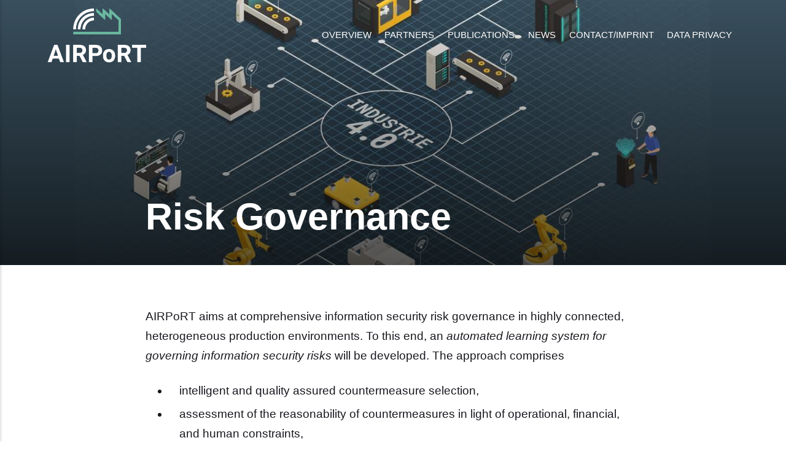

--- FILE ---
content_type: text/html
request_url: http://airport-project.de/risk-governance.html
body_size: 6709
content:
<!DOCTYPE html><html lang="en"><head><meta charset="utf-8"><meta http-equiv="X-UA-Compatible" content="IE=edge"><meta name="viewport" content="width=device-width,initial-scale=1"><title>Risk Governance - AIRPoRT</title><meta name="description" content="AIRPoRT aims at comprehensive information security risk governance in highly connected, heterogeneous production environments. To this end, an automated learning system for governing information security risks will be developed. The approach comprises intelligent and quality assured countermeasure selection, assessment of the reasonability of countermeasures in light&hellip;"><meta name="generator" content="Publii Open-Source CMS for Static Site"><link rel="canonical" href="./risk-governance.html"><style>h1,h2,h3,h4,h5,h6,.btn,[type=button],[type=submit],button,.navbar .navbar__menu li,.navbar_mobile_sidebar .navbar__menu li,.feed__author,.post__tag,.post__share>a span,.post__nav-link>span,.footer{font-family:-apple-system,BlinkMacSystemFont,"Segoe UI",Roboto,Oxygen,Ubuntu,Cantarell,"Fira Sans","Droid Sans","Helvetica Neue",Arial,sans-serif,"Apple Color Emoji","Segoe UI Emoji","Segoe UI Symbol"}body,h1,.h1,blockquote,.search__input,.author__name,.author__info>p,.feed__item h2,.post__nav-link{font-family:-apple-system,BlinkMacSystemFont,"Segoe UI",Roboto,Oxygen,Ubuntu,Cantarell,"Fira Sans","Droid Sans","Helvetica Neue",Arial,sans-serif,"Apple Color Emoji","Segoe UI Emoji","Segoe UI Symbol"}</style><link rel="stylesheet" href="./assets/css/style.css?v=e9339c02df7a135bf6a444b47ac4afd5"><script type="application/ld+json">{"@context":"http://schema.org","@type":"Article","mainEntityOfPage":{"@type":"WebPage","@id":"./risk-governance.html"},"headline":"Risk Governance","datePublished":"2020-02-13T17:40","dateModified":"2020-02-13T17:40","image":{"@type":"ImageObject","url":"./media/website/DFKI_Logo_AIRPoRT_NEG.png","height":664,"width":1200},"description":"AIRPoRT aims at comprehensive information security risk governance in highly connected, heterogeneous production environments. To this end, an automated learning system for governing information security risks will be developed. The approach comprises intelligent and quality assured countermeasure selection, assessment of the reasonability of countermeasures in light&hellip;","author":{"@type":"Person","name":"Ludger van Elst","url":"./authors/ludger-van-elst/"},"publisher":{"@type":"Organization","name":"Ludger van Elst","logo":{"@type":"ImageObject","url":"./media/website/DFKI_Logo_AIRPoRT_NEG.png","height":664,"width":1200}}}</script><script src="./assets/js/ls.parent-fit.min.js?v=f8467455ea5c88e3e51a4f212d2632bd"></script><script async src="./assets/js/lazysizes.min.js?v=6a69d476c93de2b78a72acb259abccea"></script></head><body><div class="site-container"><header class="top" id="js-header"><a class="logo" href="./"><img src="./media/website/DFKI_Logo_AIRPoRT_NEG.png" alt="AIRPoRT"></a><nav class="navbar js-navbar"><button class="navbar__toggle js-toggle" aria-label="Menu" aria-haspopup="true" aria-expanded="false"><span class="navbar__toggle-box"><span class="navbar__toggle-inner">Menu</span></span></button><ul class="navbar__menu"><li class="active-parent has-submenu"><a href="./project-overview.html" target="_self" aria-haspopup="true">Overview</a><ul class="navbar__submenu level-2" aria-hidden="true"><li><a href="./communication-platform.html" target="_self">Communication Platform</a></li><li><a href="./sensor-data-analysis.html" target="_self">Sensor Data Analysis</a></li><li><a href="./roboter-teams.html" target="_self">Roboter Teams</a></li><li class="active"><a href="./risk-governance.html" target="_self">Risk Governance</a></li></ul></li><li><a href="./project-partners.html" target="_self">Partners</a></li><li><a href="./publications.html" target="_self">Publications</a></li><li><a href="./news/" target="_self">News</a></li><li><a href="./contact-impressum.html" target="_self">Contact/Imprint</a></li><li><a href="./datenschutz.html" target="_self">Data Privacy</a></li></ul></nav></header><main><article class="post"><div class="hero"><div class="hero__image"><img class="hero__image-img lazyload" data-src="./media/website/DFKI_SDS_AIRPoRT_Teaser-Kopie.jpg" srcset="./media/website/responsive/DFKI_SDS_AIRPoRT_Teaser-Kopie-xs.jpg 300w, ./media/website/responsive/DFKI_SDS_AIRPoRT_Teaser-Kopie-sm.jpg 480w, ./media/website/responsive/DFKI_SDS_AIRPoRT_Teaser-Kopie-md.jpg 768w, ./media/website/responsive/DFKI_SDS_AIRPoRT_Teaser-Kopie-lg.jpg 1024w, ./media/website/responsive/DFKI_SDS_AIRPoRT_Teaser-Kopie-xl.jpg 1360w, ./media/website/responsive/DFKI_SDS_AIRPoRT_Teaser-Kopie-2xl.jpg 1600w" sizes="(max-width: 1600px) 100vw, 1600px" data-sizes="auto" alt="" height="" width=""></div><header class="hero__content"><div class="wrapper"><h1>Risk Governance</h1></div></header></div><div class="wrapper post__entry"><p>AIRPoRT aims at comprehensive information security risk governance in highly connected, heterogeneous production environments. To this end, an <i>automated learning system for governing information security risks </i>will be developed. The approach comprises</p><ul><li><p>intelligent and quality assured countermeasure selection,</p></li><li>assessment of the reasonability of countermeasures in light of operational, financial, and human constraints,</li><li>resource-efficient modelling of production environments, and</li><li>integration with existing threat intelligence solutions.</li></ul>This focus topic is co-ordinated by the <a href="https://www.iao.fraunhofer.de/lang-en/">Fraunhofer Institute for Industrial Engineering IAO</a>.</div></article></main><footer class="footer"><div class="footer__copyright"><p>(c) 2020-2022 <a href="http://www.dfki.de" target="_blank" rel="noopener noreferrer">DFKI GmbH</a></p></div><button class="footer__bttop js-footer__bttop" aria-label="Back to top"><svg><title>Back to top</title><use xlink:href="./assets/svg/svg-map.svg#toparrow"/></svg></button></footer></div><script>window.publiiThemeMenuConfig = {    
        mobileMenuMode: 'sidebar',
        animationSpeed: 300,
        submenuWidth: 'auto',
        doubleClickTime: 500,
        mobileMenuExpandableSubmenus: true, 
        relatedContainerForOverlayMenuSelector: '.top',
   };</script><script defer="defer" src="./assets/js/scripts.min.js?v=205f40927e4a45297a0b266e50ad78d5"></script><script>var lazyFeaturedImage=function lazyFeaturedImage(){var b=document.querySelectorAll(".hero__image-img");for(var a=0;a<b.length;a++){var c=b[a];c.addEventListener("lazyloaded",function(f){var d=f.target.parentNode;d.classList.add("hero__image--overlay")})}};lazyFeaturedImage();</script></body></html>

--- FILE ---
content_type: text/css
request_url: http://airport-project.de/assets/css/style.css?v=e9339c02df7a135bf6a444b47ac4afd5
body_size: 40072
content:
@charset "UTF-8";article,aside,footer,header,hgroup,main,nav,section{display:block}*,:after,:before{-webkit-box-sizing:border-box;box-sizing:border-box;margin:0;padding:0}li{list-style:none}img{height:auto;max-width:100%;vertical-align:top}button,input,select,textarea{font:inherit}.facebook{background:#3b5998}.twitter{background:#55acee}.mix{background:#fd8235}.instagram{background:#405de6}.vimeo{background:#1ab7ea}.pinterest{background:#bd081c}.youtube{background:#cd201f}.linkedin{background:#007bb6}.stumbleupon{background:#eb4823}.buffer{background:#333}.whatsapp{background:#25d366}::-moz-selection{background:#d73a42;color:#fff}::selection{background:#d73a42;color:#fff}html{font-smooth:always;-webkit-font-smoothing:antialiased;-moz-osx-font-smoothing:grayscale;scroll-behavior:smooth}html{font-size:1.1rem}@media screen and (min-width:20rem){html{font-size:calc(1.1rem + .1 * ((100vw - 20rem) / 50))}}@media screen and (min-width:70rem){html{font-size:1.2rem}}html.no-scroll{overflow:hidden;position:fixed}body{background:#fff;color:#17181e;font-weight:400;line-height:1.7;-ms-scroll-chaining:none;overscroll-behavior:none}a{color:#d73a42;text-decoration:none;-webkit-transition:all .24s ease-out;-o-transition:all .24s ease-out;transition:all .24s ease-out}a:hover{color:#17181e}a:active{color:#17181e}a:focus{outline:0}.invert{color:#17181e;text-decoration:none;-webkit-transition:all .24s ease-out;-o-transition:all .24s ease-out;transition:all .24s ease-out}.invert:hover{color:#d73a42}.invert:active{color:#d73a42}.invert:focus{outline:0}dl,ol,p,ul{margin-top:calc(1.13333rem + .25vw)}blockquote,figure,hr{margin-top:calc(1.7rem + 1vw);margin-bottom:calc(1.7rem + 1vw)}pre,table{margin-top:calc(1.7rem + .5vw);margin-bottom:calc(1.7rem + .5vw)}h1,h2,h3,h4,h5,h6{color:#17181e;font-weight:700;-webkit-hyphens:manual;-ms-hyphens:manual;hyphens:manual;line-height:1.2;margin-top:calc(2.55rem + 1vw);text-transform:none}.h1,h1{font-size:1.57109rem}@media screen and (min-width:20rem){.h1,h1{font-size:calc(1.57109rem + 1.62425 * ((100vw - 20rem) / 50))}}@media screen and (min-width:70rem){.h1,h1{font-size:3.19534rem}}.h2,h2{font-size:1.38084rem}@media screen and (min-width:20rem){.h2,h2{font-size:calc(1.38084rem + 1.08748 * ((100vw - 20rem) / 50))}}@media screen and (min-width:70rem){.h2,h2{font-size:2.46832rem}}.h3,h3{font-size:1.21363rem}@media screen and (min-width:20rem){.h3,h3{font-size:calc(1.21363rem + .4622 * ((100vw - 20rem) / 50))}}@media screen and (min-width:70rem){.h3,h3{font-size:1.67583rem}}.h4,h4{font-size:1.13778rem}@media screen and (min-width:20rem){.h4,h4{font-size:calc(1.13778rem + .15676 * ((100vw - 20rem) / 50))}}@media screen and (min-width:70rem){.h4,h4{font-size:1.29454rem}}.h5,h5{font-size:1.06667rem}@media screen and (min-width:20rem){.h5,h5{font-size:calc(1.06667rem + .07111 * ((100vw - 20rem) / 50))}}@media screen and (min-width:70rem){.h5,h5{font-size:1.13778rem}}.h6,h6{font-size:1rem}@media screen and (min-width:20rem){.h6,h6{font-size:calc(1rem + 0 * ((100vw - 20rem) / 50))}}@media screen and (min-width:70rem){.h6,h6{font-size:1rem}}h2+p,h3+p,h4+p,h5+p,h6+p{margin-top:calc(.85rem + .25vw)}b,strong{font-weight:700}blockquote{padding:3.68333rem 0 0;position:relative;text-align:center}blockquote{font-size:1.13778rem}@media screen and (min-width:20rem){blockquote{font-size:calc(1.13778rem + .24306 * ((100vw - 20rem) / 50))}}@media screen and (min-width:70rem){blockquote{font-size:1.38084rem}}blockquote::before{color:#17181e;content:"“";font:normal 320%/0.9 Georgia,Times,Times New Roman,serif;top:.56667rem;position:absolute;left:50%;-webkit-transform:translate(-50%,0);-ms-transform:translate(-50%,0);transform:translate(-50%,0)}blockquote>:nth-child(1){margin-top:0}ol,ul{margin-left:2rem}ol>li,ul>li{list-style:inherit;padding:0 0 .28333rem .85rem}dl dt{font-weight:700}pre{background-color:#f7f8fb;font-size:1rem;padding:1.7rem;white-space:pre-wrap;word-wrap:break-word}pre>code{color:#17181e;display:inline-block}code{background-color:#f7f8fb;color:#d73a42;font-size:.87891rem;font-family:Monaco,"Courier New",monospace}table{border:1px solid #d1d1d2;border-collapse:collapse;border-spacing:0;vertical-align:top;text-align:left;width:100%}table th{font-weight:700;padding:.70833rem 1.13333rem}table td{border-top:1px solid #d1d1d2;padding:.70833rem 1.13333rem}.table-striped tr:nth-child(2n){background:#f7f8fb}.table-bordered td,.table-bordered th{border:1px solid #d1d1d2}.table-title th{background:#f7f8fb}figcaption{clear:both;color:gray-2;font-style:italic;font-size:.7242rem;margin:.85rem 0 0;text-align:center}kbd{background:#17181e;border-radius:2px;color:#fff;font-size:.87891rem;padding:.14167rem .425rem}sub,sup{font-size:65%}small{font-size:.87891rem}hr{background:0 0;border:none;height:auto;line-height:1;max-width:none;text-align:center}hr::before{content:"\00b7 \00b7 \00b7";color:#17181e;font-size:1.21363rem;font-weight:700;letter-spacing:1.13778rem;padding-left:1.13778rem}.btn,[type=button],[type=submit],button{background:#17181e;border:1px solid #17181e;border-radius:2px;-webkit-box-shadow:0 4px 6px rgba(0,0,0,.1),0 1px 1px rgba(0,0,0,.08);box-shadow:0 4px 6px rgba(0,0,0,.1),0 1px 1px rgba(0,0,0,.08);color:#fff;cursor:pointer;display:inline-block;font-size:.67893rem;font-weight:700;overflow:hidden;padding:.56667rem 1.41667rem;text-align:center;-webkit-transition:all .24s ease-out;-o-transition:all .24s ease-out;transition:all .24s ease-out;text-transform:uppercase;vertical-align:middle;will-change:transform}@media all and (max-width:19.9375em){.btn,[type=button],[type=submit],button{width:100%}}@media all and (max-width:37.4375em){.btn,[type=button],[type=submit],button{margin-bottom:.56667rem}}.btn:active,.btn:focus,.btn:hover,:active[type=button],:active[type=submit],:focus[type=button],:focus[type=submit],:hover[type=button],:hover[type=submit],button:active,button:focus,button:hover{-webkit-box-shadow:0 7px 14px rgba(0,0,0,.1),0 3px 6px rgba(0,0,0,.08);box-shadow:0 7px 14px rgba(0,0,0,.1),0 3px 6px rgba(0,0,0,.08);color:#fff;-webkit-transform:translateY(-2px);-ms-transform:translateY(-2px);transform:translateY(-2px)}@media all and (min-width:20em){.btn+.btn,.btn+[type=button],.btn+[type=submit],.btn+button,[type=button]+.btn,[type=button]+[type=button],[type=button]+[type=submit],[type=button]+button,[type=submit]+.btn,[type=submit]+[type=button],[type=submit]+[type=submit],[type=submit]+button,button+.btn,button+[type=button],button+[type=submit],button+button{margin-left:.56667rem}}.btn:disabled,:disabled[type=button],:disabled[type=submit],button:disabled{background-color:#f3f3f4;border-color:#c5c5c7;color:#8b8c8f;cursor:not-allowed}[type=button],[type=submit],button{-webkit-appearance:none;-moz-appearance:none}::-webkit-search-cancel-button{-webkit-appearance:none}fieldset{border:1px solid #d1d1d2;margin:calc(1.7rem + 1vw) 0 0;padding:1.7rem}fieldset>legend{margin-left:-1rem;padding:0 1rem}legend{font-weight:500;padding:0}label{font-weight:500;margin:0 1.13333rem .85rem 0}[type=email],[type=number],[type=search],[type=tel],[type=text],[type=url],select,textarea{background-color:#fff;border:none;border:1px solid #d1d1d2;font-size:1rem;outline:0;padding:.34rem .85rem;vertical-align:middle;width:100%;-webkit-appearance:none;-moz-appearance:none}@media all and (min-width:37.5em){[type=email],[type=number],[type=search],[type=tel],[type=text],[type=url],select,textarea{width:auto}}[type=email]:focus,[type=number]:focus,[type=search]:focus,[type=tel]:focus,[type=text]:focus,[type=url]:focus,select:focus,textarea:focus{border-color:#d73a42}input[type=checkbox],input[type=radio]{opacity:0;position:absolute}input[type=checkbox]+label,input[type=radio]+label{position:relative;margin-left:-1px;cursor:pointer;padding:0}input[type=checkbox]+label:before,input[type=radio]+label:before{background-color:#fff;border:1px solid #d1d1d2;border-radius:2px;content:'';display:inline-block;height:1.41667rem;line-height:1.41667rem;margin-right:1.13333rem;vertical-align:middle;text-align:center;width:1.41667rem}input[type=checkbox]:checked+label:before,input[type=radio]:checked+label:before{content:"";background-image:url("data:image/svg+xml;charset=UTF-8,%3csvg xmlns='http://www.w3.org/2000/svg' viewBox='0 0 11 8'%3e%3cpolygon points='9.53 0 4.4 5.09 1.47 2.18 0 3.64 2.93 6.54 4.4 8 5.87 6.54 11 1.46 9.53 0' fill='%23d73a42'/%3e%3c/svg%3e");background-repeat:no-repeat;background-size:11px 8px;background-position:50% 50%}input[type=radio]+label:before{border-radius:50%}input[type=radio]:checked+label:before{background-image:url("data:image/svg+xml;charset=UTF-8,%3csvg xmlns='http://www.w3.org/2000/svg' viewBox='0 0 8 8'%3e%3ccircle cx='4' cy='4' r='4' fill='%23d73a42'/%3e%3c/svg%3e")}[type=file]{margin-bottom:1.7rem;width:100%}select{max-width:100%;width:auto;position:relative}select:not([multiple]){background:url('data:image/svg+xml;utf8,<svg xmlns="http://www.w3.org/2000/svg" viewBox="0 0 6 6"><polygon points="3 6 3 6 0 0 6 0 3 6" fill="%238a8b8c"/></svg>') no-repeat 90% 50%;background-size:8px;padding-right:3.4rem}select[multiple]{border:1px solid #d1d1d2;padding:1.7rem;width:100%}select[multiple]:hover{border-color:#d1d1d2}select[multiple]:focus{border-color:#d73a42}select[multiple]:disabled{background-color:#f3f3f4;cursor:not-allowed}select[multiple]:disabled:hover{border-color:#d1d1d2}textarea{display:block;overflow:auto;resize:vertical;max-width:100%}.top{-webkit-box-align:center;-ms-flex-align:center;align-items:center;display:-webkit-box;display:-ms-flexbox;display:flex;height:4.4rem;position:absolute;padding:0 6vw;-webkit-transition:background .5s ease;-o-transition:background .5s ease;transition:background .5s ease;width:100%;z-index:2}@media all and (min-width:56.25em){.top{-webkit-box-pack:justify;-ms-flex-pack:justify;justify-content:space-between;height:6rem}}.top.is-visible{background:#17181e;-webkit-box-shadow:0 3px 10px 0 rgba(0,0,0,.06);box-shadow:0 3px 10px 0 rgba(0,0,0,.06);opacity:1;position:fixed;-webkit-transform:translate(0,0);-ms-transform:translate(0,0);transform:translate(0,0);-webkit-transition:height .3s,background .3s,opacity .24s,-webkit-transform .24s;transition:height .3s,background .3s,opacity .24s,-webkit-transform .24s;-o-transition:transform .24s,height .3s,background .3s,opacity .24s;transition:transform .24s,height .3s,background .3s,opacity .24s;transition:transform .24s,height .3s,background .3s,opacity .24s,-webkit-transform .24s;width:100%}@media all and (min-width:56.25em){.top.is-hidden{opacity:0;-webkit-transform:translate(0,-86px);-ms-transform:translate(0,-86px);transform:translate(0,-86px);-webkit-transition:background .3s,color .3s,opacity .24s,-webkit-transform .24s;transition:background .3s,color .3s,opacity .24s,-webkit-transform .24s;-o-transition:transform .24s,background .3s,color .3s,opacity .24s;transition:transform .24s,background .3s,color .3s,opacity .24s;transition:transform .24s,background .3s,color .3s,opacity .24s,-webkit-transform .24s}}.logo{color:#fff!important;font-size:1.21363rem;font-weight:400;margin-right:auto}.logo>img{max-height:calc(3.96667rem + 1vw)}.search{-webkit-box-ordinal-group:3;-ms-flex-order:2;order:2}@media all and (min-width:56.25em){.search{-webkit-box-ordinal-group:4;-ms-flex-order:3;order:3}}.search__btn{border:none!important;background:0 0!important;-webkit-box-shadow:none!important;box-shadow:none!important;margin:0;padding:.56667rem;width:auto}@media all and (min-width:56.25em){.search__btn{margin-left:1rem;padding-right:0}}.search__btn:focus,.search__btn:hover{-webkit-transform:translateY(0);-ms-transform:translateY(0);transform:translateY(0)}.search__btn:focus>svg,.search__btn:hover>svg{fill:rgba(255,255,255,0.7)}.search__btn>svg{display:block;fill:#FFFFFF;height:15px;-webkit-transition:all .24s ease;-o-transition:all .24s ease;transition:all .24s ease;width:15px}.search__form{-ms-flex-preferred-size:90%;flex-basis:90%}.search__input{background:0 0;border:none!important;color:#fff;display:none;margin:0!important;opacity:0;padding:0;width:100%}.search__input{font-size:1.21363rem}@media screen and (min-width:20rem){.search__input{font-size:calc(1.21363rem + .35746 * ((100vw - 20rem) / 50))}}@media screen and (min-width:70rem){.search__input{font-size:1.57109rem}}.search__close{background:0 0!important;-webkit-box-shadow:none!important;box-shadow:none!important;border:none;color:transparent;cursor:pointer;margin:0!important;opacity:0;padding:0;height:1.6rem;width:1.6rem;position:relative;text-indent:-999rem}.search__close:after,.search__close:before{background-color:#fff;content:'';left:1rem;height:1.6rem;opacity:1;position:absolute;width:1px;top:0;-webkit-transform:rotate(45deg);-ms-transform:rotate(45deg);transform:rotate(45deg);-webkit-transition:all .14s ease-out;-o-transition:all .14s ease-out;transition:all .14s ease-out}.search__close:after{-webkit-transform:rotate(-45deg);-ms-transform:rotate(-45deg);transform:rotate(-45deg)}.search__close:hover{-webkit-transform:translateY(0);-ms-transform:translateY(0);transform:translateY(0)}.search__close:hover:after,.search__close:hover:before{background-color:rgba(255,255,255,.7)}.search__overlay{background-color:#17181e;-webkit-box-shadow:0 3px 3px rgba(0,0,0,.05);box-shadow:0 3px 3px rgba(0,0,0,.05);left:0;opacity:0;position:fixed;-webkit-transition:all .24s ease-out;-o-transition:all .24s ease-out;transition:all .24s ease-out;top:0;visibility:hidden;width:100%;z-index:2005}.search__overlay-inner{-webkit-box-align:center;-ms-flex-align:center;align-items:center;display:-webkit-box;display:-ms-flexbox;display:flex;height:4.4rem;-webkit-box-pack:justify;-ms-flex-pack:justify;justify-content:space-between;padding:0 6vw}@media all and (min-width:56.25em){.search__overlay-inner{height:6rem}}.search__overlay.expanded{-webkit-transform:translate(0,0);-ms-transform:translate(0,0);transform:translate(0,0);opacity:1;display:block;visibility:visible}.search__overlay.expanded .search__input{-webkit-animation:slideininput .24s .12s forwards;animation:slideininput .24s .12s forwards;display:block}@-webkit-keyframes slideininput{60%{opacity:0}100%{opacity:1}}@keyframes slideininput{60%{opacity:0}100%{opacity:1}}.search__overlay.expanded .search__close{-webkit-animation:slideinclose .24s .12s forwards;animation:slideinclose .24s .12s forwards}@-webkit-keyframes slideinclose{60%{opacity:0}100%{opacity:1}}@keyframes slideinclose{60%{opacity:0}100%{opacity:1}}.navbar{-webkit-box-ordinal-group:4;-ms-flex-order:3;order:3}.navbar .navbar__menu{display:-webkit-box;display:-ms-flexbox;display:flex;-ms-flex-wrap:wrap;flex-wrap:wrap;list-style:none;margin:0;padding:0}@media all and (max-width:56.1875em){.navbar .navbar__menu{display:none}}.navbar .navbar__menu li{display:block;font-size:.77248rem;line-height:1.7;font-weight:500;padding:0;position:relative;text-transform:uppercase;width:auto}.navbar .navbar__menu li a,.navbar .navbar__menu li span[aria-haspopup=true]{color:#fff;display:block;padding:0 .56667rem;-webkit-transition:all .24s ease-out;-o-transition:all .24s ease-out;transition:all .24s ease-out}.navbar .navbar__menu li a:active,.navbar .navbar__menu li a:focus,.navbar .navbar__menu li a:hover,.navbar .navbar__menu li span[aria-haspopup=true]:active,.navbar .navbar__menu li span[aria-haspopup=true]:focus,.navbar .navbar__menu li span[aria-haspopup=true]:hover{color:rgba(255,255,255,.7)}.navbar .navbar__menu li span{color:#fff;cursor:default;display:block;padding:0 .56667rem}.navbar .navbar__menu>li:hover>a,.navbar .navbar__menu>li:hover>span[aria-haspopup=true]{color:rgba(255,255,255,.7)}.navbar .has-submenu:active>.navbar__submenu,.navbar .has-submenu:focus>.navbar__submenu,.navbar .has-submenu:hover>.navbar__submenu{left:0;opacity:1;-webkit-transform:scale(1);-ms-transform:scale(1);transform:scale(1);visibility:visible;margin-top:.85rem}.navbar .has-submenu:active>.navbar__submenu:before,.navbar .has-submenu:focus>.navbar__submenu:before,.navbar .has-submenu:hover>.navbar__submenu:before{content:"";height:.85rem;position:absolute;width:100%;top:-.85rem}.navbar .has-submenu:active>.navbar__submenu.is-right-submenu,.navbar .has-submenu:focus>.navbar__submenu.is-right-submenu,.navbar .has-submenu:hover>.navbar__submenu.is-right-submenu{left:auto;right:0;-webkit-transform-origin:right top;-ms-transform-origin:right top;transform-origin:right top}.navbar .has-submenu .has-submenu:active>.navbar__submenu,.navbar .has-submenu .has-submenu:focus>.navbar__submenu,.navbar .has-submenu .has-submenu:hover>.navbar__submenu{top:0;margin-top:0}.navbar .has-submenu .has-submenu:active>.navbar__submenu.is-right-submenu,.navbar .has-submenu .has-submenu:focus>.navbar__submenu.is-right-submenu,.navbar .has-submenu .has-submenu:hover>.navbar__submenu.is-right-submenu{top:0;margin-top:0}.navbar .navbar__submenu{background:#17181e;-webkit-box-shadow:0 5px 5px rgba(0,0,0,.25);box-shadow:0 5px 5px rgba(0,0,0,.25);left:-9999px;list-style-type:none;margin:0;padding:10px 0;position:absolute;white-space:nowrap;z-index:1;opacity:0;-webkit-transform:scale(.8);-ms-transform:scale(.8);transform:scale(.8);-webkit-transform-origin:0 top;-ms-transform-origin:0 top;transform-origin:0 top;-webkit-transition:opacity .15s,-webkit-transform .3s cubic-bezier(.275, 1.375, .8, 1);transition:opacity .15s,-webkit-transform .3s cubic-bezier(.275, 1.375, .8, 1);-o-transition:opacity .15s,transform .3s cubic-bezier(.275, 1.375, .8, 1);transition:opacity .15s,transform .3s cubic-bezier(.275, 1.375, .8, 1);transition:opacity .15s,transform .3s cubic-bezier(.275, 1.375, .8, 1),-webkit-transform .3s cubic-bezier(.275, 1.375, .8, 1)}.navbar .navbar__submenu__submenu{z-index:2}.navbar .navbar__submenu li{line-height:1.5;font-size:.7242rem}.navbar .navbar__submenu li a,.navbar .navbar__submenu li span[aria-haspopup=true]{color:rgba(255,255,255,.7)!important;padding:.56667rem 1.41667rem;-webkit-transition:all .24s ease;-o-transition:all .24s ease;transition:all .24s ease}.navbar .navbar__submenu li a:active,.navbar .navbar__submenu li a:focus,.navbar .navbar__submenu li a:hover,.navbar .navbar__submenu li span[aria-haspopup=true]:active,.navbar .navbar__submenu li span[aria-haspopup=true]:focus,.navbar .navbar__submenu li span[aria-haspopup=true]:hover{background:rgba(255,255,255,.05);color:#fff!important}.navbar .navbar__submenu li span{color:rgba(255,255,255,.7)!important;padding:.56667rem 1.41667rem}.navbar .navbar__submenu li:hover>a,.navbar .navbar__submenu li:hover>span[aria-haspopup=true]{color:#fff!important}.navbar .navbar__toggle{background:#17181e;-webkit-box-shadow:none;box-shadow:none;border:none;border-radius:3px;cursor:pointer;display:block;line-height:1;margin:0;overflow:visible;padding:1rem;position:relative;right:-1rem;text-transform:none;z-index:2004}@media all and (min-width:56.25em){.navbar .navbar__toggle{display:none}}.navbar .navbar__toggle:focus,.navbar .navbar__toggle:hover{-webkit-box-shadow:none;box-shadow:none;outline:0;-webkit-transform:none;-ms-transform:none;transform:none}.navbar .navbar__toggle-box{width:24px;height:14px;display:inline-block;position:relative}.navbar .navbar__toggle-inner{display:block;top:50%;text-indent:-9999999em}.navbar .navbar__toggle-inner::before{content:"";display:block;top:-6px}.navbar .navbar__toggle-inner::after{content:"";display:block;bottom:-6px}.navbar .navbar__toggle-inner,.navbar .navbar__toggle-inner::after,.navbar .navbar__toggle-inner::before{width:22px;height:2px;background-color:#fff;position:absolute;-webkit-transition:opacity .14s ease-out,-webkit-transform;transition:opacity .14s ease-out,-webkit-transform;-o-transition:transform,opacity .14s ease-out;transition:transform,opacity .14s ease-out;transition:transform,opacity .14s ease-out,-webkit-transform}.navbar .navbar__toggle-inner{-webkit-transition-duration:75ms;-o-transition-duration:75ms;transition-duration:75ms;-webkit-transition-timing-function:cubic-bezier(0.55,0.055,0.675,0.19);-o-transition-timing-function:cubic-bezier(0.55,0.055,0.675,0.19);transition-timing-function:cubic-bezier(0.55,0.055,0.675,0.19)}.navbar .navbar__toggle-inner::before{-webkit-transition:top 75ms ease .12s,opacity 75ms ease;-o-transition:top 75ms ease .12s,opacity 75ms ease;transition:top 75ms ease .12s,opacity 75ms ease}.navbar .navbar__toggle-inner::after{-webkit-transition:bottom 75ms ease .12s,-webkit-transform 75ms cubic-bezier(.55, .055, .675, .19);transition:bottom 75ms ease .12s,-webkit-transform 75ms cubic-bezier(.55, .055, .675, .19);-o-transition:bottom 75ms ease .12s,transform 75ms cubic-bezier(.55, .055, .675, .19);transition:bottom 75ms ease .12s,transform 75ms cubic-bezier(.55, .055, .675, .19);transition:bottom 75ms ease .12s,transform 75ms cubic-bezier(.55, .055, .675, .19),-webkit-transform 75ms cubic-bezier(.55, .055, .675, .19)}.navbar .navbar__toggle.is-active .navbar__toggle-inner{-webkit-transform:rotate(45deg);-ms-transform:rotate(45deg);transform:rotate(45deg);-webkit-transition-delay:.12s;-o-transition-delay:.12s;transition-delay:.12s;-webkit-transition-timing-function:cubic-bezier(0.215,0.61,0.355,1);-o-transition-timing-function:cubic-bezier(0.215,0.61,0.355,1);transition-timing-function:cubic-bezier(0.215,0.61,0.355,1)}.navbar .navbar__toggle.is-active .navbar__toggle-inner::before{top:0;opacity:0;-webkit-transition:top 75ms ease,opacity 75ms ease .12s;-o-transition:top 75ms ease,opacity 75ms ease .12s;transition:top 75ms ease,opacity 75ms ease .12s}.navbar .navbar__toggle.is-active .navbar__toggle-inner::after{bottom:0;-webkit-transform:rotate(-90deg);-ms-transform:rotate(-90deg);transform:rotate(-90deg);-webkit-transition:bottom 75ms ease,-webkit-transform 75ms cubic-bezier(.215, .61, .355, 1) .12s;transition:bottom 75ms ease,-webkit-transform 75ms cubic-bezier(.215, .61, .355, 1) .12s;-o-transition:bottom 75ms ease,transform 75ms cubic-bezier(.215, .61, .355, 1) .12s;transition:bottom 75ms ease,transform 75ms cubic-bezier(.215, .61, .355, 1) .12s;transition:bottom 75ms ease,transform 75ms cubic-bezier(.215, .61, .355, 1) .12s,-webkit-transform 75ms cubic-bezier(.215, .61, .355, 1) .12s}.navbar_mobile_overlay{background:#fff;height:calc(100vh - 4.4rem);left:0;opacity:1;overflow:auto;pointer-events:auto;position:fixed;top:4.4rem;-webkit-transition:all .3s cubic-bezier(0, 0, .3, 1);-o-transition:all .3s cubic-bezier(0, 0, .3, 1);transition:all .3s cubic-bezier(0, 0, .3, 1);width:100%;z-index:1001}.navbar_mobile_overlay.is-hidden{opacity:0;pointer-events:none}.navbar_mobile_overlay .navbar__menu{margin:24px}.navbar_mobile_overlay .navbar__menu li{list-style:none;margin:0;padding:0;text-align:center}.navbar_mobile_overlay .navbar__menu li a,.navbar_mobile_overlay .navbar__menu li span{color:#17181e;display:block;padding:.56667rem;position:relative}.navbar_mobile_overlay .navbar__menu li a:active,.navbar_mobile_overlay .navbar__menu li a:focus,.navbar_mobile_overlay .navbar__menu li a:hover,.navbar_mobile_overlay .navbar__menu li span:active,.navbar_mobile_overlay .navbar__menu li span:focus,.navbar_mobile_overlay .navbar__menu li span:hover{color:#17181e}.navbar_mobile_overlay .navbar__menu li a[aria-haspopup=true]::after,.navbar_mobile_overlay .navbar__menu li span[aria-haspopup=true]::after{content:"";width:0;height:0;border-style:solid;border-width:5px 5px 0 5px;border-color:#61666c transparent transparent transparent;left:.56667rem;top:15px;position:relative}.navbar_mobile_overlay .navbar__submenu{margin:0;padding:0}.navbar_mobile_overlay .navbar__submenu_wrapper{height:0;opacity:0;overflow:hidden;-webkit-transition:all .3s cubic-bezier(.275, 1.375, .8, 1);-o-transition:all .3s cubic-bezier(.275, 1.375, .8, 1);transition:all .3s cubic-bezier(.275, 1.375, .8, 1)}.navbar_mobile_overlay .navbar__submenu_wrapper.is-active{height:auto;opacity:1}.navbar_mobile_sidebar{background:#fff;-webkit-box-shadow:0 0 5px rgba(0,0,0,.25);box-shadow:0 0 5px rgba(0,0,0,.25);height:100vh;left:0;max-width:400px;overflow:auto;position:fixed;top:0;-webkit-transition:all .3s cubic-bezier(0, 0, .3, 1);-o-transition:all .3s cubic-bezier(0, 0, .3, 1);transition:all .3s cubic-bezier(0, 0, .3, 1);width:80%;z-index:1001}.navbar_mobile_sidebar.is-hidden{left:-400px}.navbar_mobile_sidebar .navbar__menu{margin:24px}.navbar_mobile_sidebar .navbar__menu li{font-size:16px;list-style:none;line-height:1.3;margin:0;padding:0}.navbar_mobile_sidebar .navbar__menu li .is-separator,.navbar_mobile_sidebar .navbar__menu li a{color:#17181e;display:block;padding:10px 20px 10px 0;position:relative}.navbar_mobile_sidebar .navbar__menu li .is-separator:active,.navbar_mobile_sidebar .navbar__menu li .is-separator:focus,.navbar_mobile_sidebar .navbar__menu li .is-separator:hover,.navbar_mobile_sidebar .navbar__menu li a:active,.navbar_mobile_sidebar .navbar__menu li a:focus,.navbar_mobile_sidebar .navbar__menu li a:hover{color:#17181e}.navbar_mobile_sidebar .navbar__menu li .is-separator[aria-haspopup=true]::after,.navbar_mobile_sidebar .navbar__menu li a[aria-haspopup=true]::after{content:"";width:0;height:0;border-style:solid;border-width:5px 5px 0 5px;border-color:#61666c transparent transparent transparent;right:0;top:18px;position:absolute}.navbar_mobile_sidebar .navbar__submenu{margin:0 0 0 24px;padding:0}.navbar_mobile_sidebar .navbar__submenu_wrapper{height:0;opacity:0;overflow:hidden;-webkit-transition:all .3s cubic-bezier(.275, 1.375, .8, 1);-o-transition:all .3s cubic-bezier(.275, 1.375, .8, 1);transition:all .3s cubic-bezier(.275, 1.375, .8, 1)}.navbar_mobile_sidebar .navbar__submenu_wrapper.is-active{height:auto;opacity:1}.navbar_mobile_sidebar__overlay{background:rgba(0,0,0,.5);height:100%;opacity:1;pointer-events:auto;position:fixed;top:0;-webkit-transition:all .3s cubic-bezier(0, 0, .3, 1);-o-transition:all .3s cubic-bezier(0, 0, .3, 1);transition:all .3s cubic-bezier(0, 0, .3, 1);width:100%;z-index:10}.navbar_mobile_sidebar__overlay.is-hidden{opacity:0;pointer-events:none}.site-container{background:#fff;max-width:100%;overflow:hidden}.wrapper{-webkit-box-sizing:content-box;box-sizing:content-box;max-width:42rem;margin:0 auto;padding:0 6vw}.readmore{display:inline-block;color:#747577;font-size:.82397rem;font-style:italic;text-decoration:underline;text-decoration-skip-ink:auto}.hero{background:#17181e;height:80vh;position:relative;top:0;z-index:1}.hero__content{bottom:10%;color:rgba(255,255,255,.75);left:50%;position:absolute;-webkit-transform:translate(-50%,0);-ms-transform:translate(-50%,0);transform:translate(-50%,0);width:100%;z-index:2}.hero__content h1{color:#fff}.hero__content h1>sup{font-size:1.06667rem;vertical-align:top}.hero__content h1+p{margin-top:calc(.28333rem + .25vw)}.hero__content a{font-weight:700}.hero__content a{color:#fff;text-decoration:none;-webkit-transition:all .24s ease-out;-o-transition:all .24s ease-out;transition:all .24s ease-out}.hero__content a:hover{color:rgba(255,255,255,.75)}.hero__content a:active{color:#fff}.hero__content a:focus{outline:0}.hero__image{height:100%;margin:0;position:absolute;width:100%}.hero__image--overlay::after{content:'';display:block;height:100%;left:0;position:absolute;top:0;width:100%}.hero__image>img{display:block;height:inherit;-o-object-fit:cover;object-fit:cover;width:inherit}.hero__image>figcaption{background:#17181e;border-radius:2px;bottom:1rem;color:#e6e7eb;display:block;padding:0 .34rem;position:absolute;text-align:right;right:6vw;z-index:3}.feed__item{margin-top:calc(2.55rem + 1.5vw);padding-bottom:calc(.56667rem + 1vw)}.feed__image{-webkit-box-sizing:content-box;box-sizing:content-box;margin:calc(1.7rem + 1vw) auto;max-width:calc(42rem + 20%);padding:0 6vw}.feed__image>img{display:inline-block;height:auto;width:100%}.feed__meta{-webkit-box-align:center;-ms-flex-align:center;align-items:center;color:gray-2;display:-webkit-box;display:-ms-flexbox;display:flex;font-size:.82397rem;margin-bottom:calc(-1.41667rem - 1vw)}.feed__author{font-weight:700}.feed__date{color:#747577;font-style:italic}.feed__author+.feed__date{margin-left:.85rem}.feed__author+.feed__date::before{content:"";background:#d1d1d2;display:inline-block;height:1px;margin-right:4px;width:1rem;vertical-align:middle}.feed__readmore{margin-top:calc(1.13333rem + .25vw)}.post__image{display:inline-block}.post__image>img{display:inline-block}.post__image--left{float:left;margin-bottom:1.7rem;margin-right:1.7rem;max-width:50%}.post__image--right{float:right;margin-bottom:1.7rem;margin-left:1.7rem;max-width:50%}.post__image--center{display:block;margin-left:auto;margin-right:auto;text-align:center}.post__image--wide{display:block}@media all and (min-width:56.25em){.post__image--wide{margin-left:calc(-50vw + 50%);margin-right:calc(-50vw + 50%);padding:0 6vw;text-align:center}.post__image--wide>img{height:auto;width:calc(42rem + 20%)}}.post__image--full{display:block;margin-left:calc(-50vw + 50%);margin-right:calc(-50vw + 50%);text-align:center}.post__image--full>img{display:block;height:auto;width:100%}.post__meta{color:gray-2;font-size:.82397rem;font-style:italic;margin-bottom:calc(-1.41667rem - 1vw)}.post__meta--author{border-top:1px solid rgba(255,255,255,.3);font-style:normal;display:inline-block;margin-top:1.7rem;padding-top:1.41667rem}@media all and (min-width:37.5em){.post__meta--author{margin-top:2.83333rem;padding-top:1.7rem}}.post__author-thumb{border-radius:50%;height:1.7rem;margin-right:.56667rem;width:1.7rem}.post__entry{margin-top:calc(2.55rem + 1.5vw)}.post__entry>:nth-child(1){margin-top:0}.post__avatar-thumbs{border-radius:50%;height:4.53333rem;width:4.53333rem}.post__last-updated{color:#747577;font-size:.77248rem;font-style:italic;margin-top:2.26667rem}.post__last-updated+.post__tag{margin:1.13333rem 0 0}.post__tag{margin:2.26667rem 0 0;font-size:.82397rem}.post__tag>li{display:inline-block;margin-right:.28333rem;padding:0}.post__tag>li>a{background:#f7f8fb;border-radius:1px;color:#17181e;font-size:.7242rem;padding:.28333rem .85rem}.post__tag>li>a:hover{background:#e6e7eb}.post__share{display:-webkit-box;display:-ms-flexbox;display:flex;-ms-flex-wrap:wrap;flex-wrap:wrap;margin:calc(2.83333rem + 1vw) -.28333rem 0}.post__share>a{border-radius:2px;-webkit-box-flex:1;-ms-flex:1 1 auto;flex:1 1 auto;margin:.28333rem;line-height:1;padding:.70833rem 1.13333rem;-webkit-transition:all .24s ease-out;-o-transition:all .24s ease-out;transition:all .24s ease-out;text-align:center}.post__share>a:hover{-webkit-transform:translateY(-2px);-ms-transform:translateY(-2px);transform:translateY(-2px)}.post__share>a span{color:#fff;font-size:.59672rem;font-weight:700;margin-left:.28333rem;text-transform:uppercase}.post__share>a svg{fill:#FFFFFF;height:18px;pointer-events:none;width:18px;vertical-align:middle}.post__bio{-webkit-box-align:center;-ms-flex-align:center;align-items:center;display:-webkit-box;display:-ms-flexbox;display:flex;margin:calc(3.4rem + 1vw) 0 calc(3.4rem + 2vw)}@media all and (min-width:37.5em){.post__bio::before{content:"";border-top:1px solid #d1d1d2;height:1px;margin-right:2rem;width:20%}}.bio__avatar{border-radius:50%;-ms-flex-negative:0;flex-shrink:0;height:3rem;margin-right:1.2rem;width:3rem}@media all and (min-width:37.5em){.bio__avatar{height:4rem;margin-right:2rem;width:4rem}}.bio__name{font-size:1rem;font-weight:700;margin:0}.bio__info>p{font-size:.82397rem;line-height:1.5;margin:.56667rem 0 0}@media all and (min-width:37.5em){.bio__info>p{width:80%}}.post__nav{border-top:1px solid #e6e7eb;margin-top:calc(2.55rem + 1vw);padding:2.55rem 6vw 2.83333rem;position:relative}@media all and (min-width:37.5em){.post__nav-inner{display:-webkit-box;display:-ms-flexbox;display:flex;-webkit-box-pack:justify;-ms-flex-pack:justify;justify-content:space-between}}@media all and (min-width:37.5em){.post__nav-next,.post__nav-prev{-webkit-box-align:center;-ms-flex-align:center;align-items:center;display:-webkit-box;display:-ms-flexbox;display:flex}}.post__nav-next svg,.post__nav-prev svg{fill:#747577}@media all and (max-width:37.4375em){.post__nav-next svg,.post__nav-prev svg{display:none}}@media all and (min-width:37.5em){.post__nav-next{margin-left:auto;text-align:right}}@media all and (max-width:37.4375em){.post__nav-prev+.post__nav-next{margin-top:1.13333rem}}@media all and (min-width:37.5em){.post__nav-prev+.post__nav-next{margin-left:1.7rem}}.post__nav-link{font-size:.82397rem;font-style:italic;line-height:1.5}@media all and (min-width:37.5em){.post__nav-link[rel=prev]{padding-left:.85rem}}@media all and (min-width:37.5em){.post__nav-link[rel=next]{padding-right:.85rem}}.post__nav-link>span{color:#747577;display:block;font-size:.77248rem;font-style:normal}.post__nav+.post__related{margin-top:0}.post__nav+.post__comments{border-top:1px solid #e6e7eb;margin-top:0}.post__related{background:#f7f8fb;margin-top:calc(2.55rem + 1vw);margin-bottom:calc(-2.55rem - 1vw);padding:calc(.85rem + 1vw) 0 calc(3.4rem + 3vw)}.related__item{margin-top:calc(3.4rem + 1vw)}.related__item::before{content:"";border-top:1px solid #d1d1d2;display:block;height:1px;margin-bottom:2rem;width:20%}.post__related+.post__comments{border-top:none}.post+.post__comments{margin-top:0}.post+.post__comments .h5{margin-top:0}.post__comments{margin-top:calc(2.55rem + 1vw);overflow:hidden}.post__iframe,.post__video{position:relative;display:block;margin-top:calc(1.7rem + .5vw);margin-bottom:calc(1.7rem + .5vw);overflow:hidden;padding:0;width:100%}.post__iframe::before,.post__video::before{display:block;content:"";padding-top:56.25%}.post__iframe--21by9::before,.post__video--21by9::before{padding-top:42.857143%}.post__iframe--4by3::before,.post__video--4by3::before{padding-top:75%}.post__iframe--1by1::before,.post__video--1by1::before{padding-top:100%}.post__iframe>iframe,.post__video>iframe{border:none;height:100%;left:0;position:absolute;top:0;bottom:0;width:100%}.post__toc h3{font-size:1rem;margin:0}.post__toc ul{counter-reset:item;list-style:decimal;margin:calc(.56667rem + .25vw) 0 0 1rem}.post__toc ul li{counter-increment:item;padding:0}.post__toc ul ul{margin-top:0}.post__toc ul ul li{display:block}.post__toc ul ul li:before{content:counters(item, ".") ". ";margin-left:-20px}.banner{text-align:center}.banner--after-post{margin-top:calc(2.55rem + 1vw)}.author__avatar{border-radius:50%;height:3rem;margin-bottom:calc(-1.41667rem - 1vw);width:3rem}@media all and (min-width:37.5em){.author__avatar{height:4rem;width:4rem}}.search-page__form{-webkit-box-align:start;-ms-flex-align:start;align-items:flex-start;display:-webkit-box;display:-ms-flexbox;display:flex;-ms-flex-wrap:wrap;flex-wrap:wrap;margin-bottom:calc(1.7rem + .5vw)}@media all and (max-width:37.4375em){.search-page__input{margin-bottom:.56667rem}}@media all and (min-width:20em){.search-page__input{-webkit-box-flex:1;-ms-flex:1 0 auto;flex:1 0 auto;margin-right:.56667rem}}#disqus_thread{margin-top:1.7rem}.align-left{text-align:left}.align-right{text-align:right}.align-center{text-align:center}.align-justify{text-align:justify}.msg{padding:1.13333rem 2.26667rem}.msg--highlight{background-color:#fffcf1}.msg--info{background:#f2f9ff}.msg--success{background:#f7fbf6}.msg--warning{background:#fff3f3;color:#a94442}.ordered-list{counter-reset:listCounter}.ordered-list li{counter-increment:listCounter;list-style:none;padding-left:.28333rem;position:relative}.ordered-list li::before{color:#d73a42;content:counter(listCounter,decimal-leading-zero) ".";font-weight:700;left:-2rem;position:absolute}.dropcap:first-letter{color:#17181e;float:left;font-size:3.63559rem;line-height:.7;margin-right:.56667rem;padding:.56667rem .56667rem .56667rem 0}.pagination{display:-webkit-box;display:-ms-flexbox;display:flex;margin-top:calc(3.4rem + 1vw)}@media all and (min-width:56.25em){.pagination{margin-top:calc(5.1rem + 1vw)}}.pagination__item+.pagination__item{margin-left:1.13333rem}.pagination svg{fill:#747577}.footer{background:#17181e;overflow:hidden;padding:calc(3.4rem + 1vw) 6vw;margin:calc(2.55rem + 1vw) 0 0;text-align:center}.footer__social svg{fill:#FFFFFF;height:.9375rem;margin:0 .85rem;opacity:.6;-webkit-transition:all .12s linear 0s;-o-transition:all .12s linear 0s;transition:all .12s linear 0s;width:.9375rem}.footer__social svg:hover{opacity:1}.footer__copyright{color:#747577;font-size:.67893rem;letter-spacing:1px;text-transform:uppercase;padding:1.7rem 0}.footer a{color:#fff}.footer a:hover{color:rgba(255,255,255,.7)}.footer__bttop{bottom:1.41667rem;border-radius:50%;line-height:1;opacity:0;padding:.51rem;position:fixed;right:2rem;text-align:center;width:auto!important;visibility:hidden;z-index:999}@media all and (min-width:56.25em){.footer__bttop{bottom:2.83333rem}}.footer__bttop:hover{opacity:1}.footer__bttop>svg{fill:#FFFFFF;height:23px;margin:0;width:23px}.footer__bttop--show{visibility:visible;opacity:1}.footer__bttop--fade-out{opacity:.6}.gallery{margin:calc(1.7rem + 1vw) -.28333rem}@media all and (min-width:20em){.gallery{display:-webkit-box;display:-ms-flexbox;display:flex;-ms-flex-wrap:wrap;flex-wrap:wrap}}@media all and (min-width:20em){.gallery[data-columns="1"] .gallery__item{-webkit-box-flex:1;-ms-flex:1 0 100%;flex:1 0 100%}}@media all and (min-width:30em){.gallery[data-columns="2"] .gallery__item{-webkit-box-flex:1;-ms-flex:1 0 50%;flex:1 0 50%}}@media all and (min-width:37.5em){.gallery[data-columns="3"] .gallery__item{-webkit-box-flex:1;-ms-flex:1 0 33.333%;flex:1 0 33.333%}}@media all and (min-width:56.25em){.gallery[data-columns="4"] .gallery__item{-webkit-box-flex:0;-ms-flex:0 1 25%;flex:0 1 25%}}@media all and (min-width:56.25em){.gallery[data-columns="5"] .gallery__item{-webkit-box-flex:0;-ms-flex:0 1 20%;flex:0 1 20%}}@media all and (min-width:56.25em){.gallery[data-columns="6"] .gallery__item{-webkit-box-flex:0;-ms-flex:0 1 16.666%;flex:0 1 16.666%}}@media all and (min-width:56.25em){.gallery[data-columns="7"] .gallery__item{-webkit-box-flex:1;-ms-flex:1 0 14.285%;flex:1 0 14.285%}}@media all and (min-width:56.25em){.gallery[data-columns="8"] .gallery__item{-webkit-box-flex:1;-ms-flex:1 0 12.5%;flex:1 0 12.5%}}.gallery__item{margin:0;padding:.28333rem;position:relative}@media all and (min-width:20em){.gallery__item{-webkit-box-flex:1;-ms-flex:1 0 50%;flex:1 0 50%}}@media all and (min-width:30em){.gallery__item{-webkit-box-flex:1;-ms-flex:1 0 33.333%;flex:1 0 33.333%}}@media all and (min-width:37.5em){.gallery__item{-webkit-box-flex:1;-ms-flex:1 0 25%;flex:1 0 25%}}.gallery__item a{display:block;height:100%;width:100%}.gallery__item a::after{background:-webkit-gradient(linear,left bottom,left top,from(rgba(0,0,0,.4)),to(rgba(0,0,0,0)));background:-webkit-linear-gradient(bottom,rgba(0,0,0,.4) 0,rgba(0,0,0,0) 100%);background:-o-linear-gradient(bottom,rgba(0,0,0,.4) 0,rgba(0,0,0,0) 100%);background:linear-gradient(bottom,rgba(0,0,0,.4) 0,rgba(0,0,0,0) 100%);bottom:.28333rem;content:"";display:block;opacity:0;left:.28333rem;height:calc(100% - .56667rem);position:absolute;right:.28333rem;top:.28333rem;-webkit-transition:all .24s ease-out;-o-transition:all .24s ease-out;transition:all .24s ease-out;width:calc(100% - .56667rem)}.gallery__item a:hover::after{opacity:1}.gallery__item img{display:block;height:100%;-o-object-fit:cover;object-fit:cover;width:100%}.gallery__item figcaption{bottom:1.2rem;color:#fff;left:50%;opacity:0;position:absolute;text-align:center;-webkit-transform:translate(-50%,1.2rem);-ms-transform:translate(-50%,1.2rem);transform:translate(-50%,1.2rem);-webkit-transition:all .24s ease-out;-o-transition:all .24s ease-out;transition:all .24s ease-out}.gallery__item:hover figcaption{opacity:1;-webkit-transform:translate(-50%,0);-ms-transform:translate(-50%,0);transform:translate(-50%,0)}.pswp--dark .pswp__bg{background:#000}.pswp--light .pswp__bg{background:#fff}.pswp--light .pswp__counter{color:#17181e}.pswp--light .pswp__caption__center{color:#17181e}.cookie-popup,.cookie-popup__save{background:#d73a42}.hero{height:60vh}.hero__image--overlay::after{background:linear-gradient(to bottom,transparent 0,rgba(0,0,0,.64) 100%)}.footer{background:rgba(23,24,30,.9)}.lazyload,.lazyloading{opacity:0}.lazyloaded{opacity:1;transition:opacity 1s cubic-bezier(.215, .61, .355, 1)}

--- FILE ---
content_type: text/javascript
request_url: http://airport-project.de/assets/js/scripts.min.js?v=205f40927e4a45297a0b266e50ad78d5
body_size: 12646
content:
var new_scroll_position=0;var last_scroll_position;var header=document.getElementById("js-header");var stickyMenu=document.getElementById("js-navbar-menu");window.addEventListener('scroll',function(e){last_scroll_position=window.scrollY;if(new_scroll_position<last_scroll_position&&last_scroll_position>40){header.classList.remove("is-visible");header.classList.add("is-hidden");}else if(new_scroll_position>last_scroll_position){header.classList.remove("is-hidden");header.classList.add("is-visible");if(stickyMenu){stickyMenu.classList.add("is-sticky");}}
if(last_scroll_position<1){header.classList.remove("is-visible");if(stickyMenu){stickyMenu.classList.remove("is-sticky");}}
new_scroll_position=last_scroll_position;});(function(menuConfig){var defaultConfig={mobileMenuMode:'overlay',animationSpeed:300,submenuWidth:300,doubleClickTime:500,mobileMenuExpandableSubmenus:false,wrapperSelector:'.navbar',buttonSelector:'.navbar__toggle',menuSelector:'.navbar__menu',submenuSelector:'.navbar__submenu',mobileMenuSidebarLogoSelector:null,relatedContainerForOverlayMenuSelector:null,separatorItemClass:'is-separator',parentItemClass:'has-submenu',submenuLeftPositionClass:'is-left-submenu',submenuRightPositionClass:'is-right-submenu',mobileMenuOverlayClass:'navbar_mobile_overlay',mobileMenuSubmenuWrapperClass:'navbar__submenu_wrapper',mobileMenuSidebarClass:'navbar_mobile_sidebar',mobileMenuSidebarOverlayClass:'navbar_mobile_sidebar__overlay',hiddenElementClass:'is-hidden',openedMenuClass:'is-active',noScrollClass:'no-scroll',relatedContainerForOverlayMenuClass:'is-visible'};var config={};Object.keys(defaultConfig).forEach(function(key){config[key]=defaultConfig[key];});if(typeof menuConfig==='object'){Object.keys(menuConfig).forEach(function(key){config[key]=menuConfig[key];});}
function init(){if(!document.querySelectorAll(config.wrapperSelector).length){return;}
initSubmenuPositions();if(config.mobileMenuMode==='overlay'){initMobileMenuOverlay();}else if(config.mobileMenuMode==='sidebar'){initMobileMenuSidebar();}};function initSubmenuPositions(){var submenuParents=document.querySelectorAll(config.wrapperSelector+' .'+config.parentItemClass);for(var i=0;i<submenuParents.length;i++){submenuParents[i].addEventListener('mouseenter',function(){var submenu=this.querySelector(config.submenuSelector);var itemPosition=this.getBoundingClientRect().left;var widthMultiplier=2;if(this.parentNode===document.querySelector(config.menuSelector)){widthMultiplier=1;}
if(config.submenuWidth!=='auto'){var submenuPotentialPosition=itemPosition+(config.submenuWidth*widthMultiplier);if(window.innerWidth<submenuPotentialPosition){submenu.classList.add(config.submenuRightPositionClass);}else{submenu.classList.add(config.submenuLeftPositionClass);}}else{var submenuPotentialPosition=0;var submenuPosition=0;if(widthMultiplier===1){submenuPotentialPosition=itemPosition+submenu.clientWidth;}else{submenuPotentialPosition=itemPosition+this.clientWidth+submenu.clientWidth;}
if(window.innerWidth<submenuPotentialPosition){submenu.classList.add(config.submenuRightPositionClass);submenuPosition=-1*submenu.clientWidth;if(widthMultiplier===1){submenuPosition=0;}
submenu.style.left=submenuPosition+'px';submenu.style.right=this.clientWidth+'px';}else{submenu.classList.add(config.submenuLeftPositionClass);submenuPosition=this.clientWidth;if(widthMultiplier===1){submenuPosition=0;}
submenu.style.left=submenuPosition+'px';}}
submenu.setAttribute('aria-hidden',false);});submenuParents[i].addEventListener('mouseleave',function(){var submenu=this.querySelector(config.submenuSelector);submenu.removeAttribute('style');submenu.setAttribute('aria-hidden',true);});}}
function initMobileMenuOverlay(){var menuWrapper=document.createElement('div');menuWrapper.classList.add(config.mobileMenuOverlayClass);menuWrapper.classList.add(config.hiddenElementClass);var menuContentHTML=document.querySelector(config.menuSelector).outerHTML;menuWrapper.innerHTML=menuContentHTML;document.body.appendChild(menuWrapper);if(config.mobileMenuExpandableSubmenus){wrapSubmenusIntoContainer(menuWrapper);initToggleSubmenu(menuWrapper);}
var button=document.querySelector(config.buttonSelector);button.addEventListener('click',function(){var relatedContainer=document.querySelector(config.relatedContainerForOverlayMenuSelector);menuWrapper.classList.toggle(config.hiddenElementClass);button.classList.toggle(config.openedMenuClass);button.setAttribute('aria-expanded',button.classList.contains(config.openedMenuClass));if(button.classList.contains(config.openedMenuClass)){document.documentElement.classList.add(config.noScrollClass);if(relatedContainer){relatedContainer.classList.add(config.relatedContainerForOverlayMenuClass);}}else{document.documentElement.classList.remove(config.noScrollClass);if(relatedContainer){relatedContainer.classList.remove(config.relatedContainerForOverlayMenuClass);}}});}
function initMobileMenuSidebar(){var menuWrapper=document.createElement('div');menuWrapper.classList.add(config.mobileMenuSidebarClass);menuWrapper.classList.add(config.hiddenElementClass);var menuContentHTML='';if(config.mobileMenuSidebarLogoSelector!==null){menuContentHTML=document.querySelector(config.mobileMenuSidebarLogoSelector).outerHTML;}
menuContentHTML+=document.querySelector(config.menuSelector).outerHTML;menuWrapper.innerHTML=menuContentHTML;var menuOverlay=document.createElement('div');menuOverlay.classList.add(config.mobileMenuSidebarOverlayClass);menuOverlay.classList.add(config.hiddenElementClass);document.body.appendChild(menuOverlay);document.body.appendChild(menuWrapper);if(config.mobileMenuExpandableSubmenus){wrapSubmenusIntoContainer(menuWrapper);initToggleSubmenu(menuWrapper);}
menuWrapper.addEventListener('click',function(e){e.stopPropagation();});menuOverlay.addEventListener('click',function(){menuWrapper.classList.add(config.hiddenElementClass);menuOverlay.classList.add(config.hiddenElementClass);button.classList.remove(config.openedMenuClass);button.setAttribute('aria-expanded',false);document.documentElement.classList.remove(config.noScrollClass);});var button=document.querySelector(config.buttonSelector);button.addEventListener('click',function(){menuWrapper.classList.toggle(config.hiddenElementClass);menuOverlay.classList.toggle(config.hiddenElementClass);button.classList.toggle(config.openedMenuClass);button.setAttribute('aria-expanded',button.classList.contains(config.openedMenuClass));document.documentElement.classList.add(config.noScrollClass);});}
function wrapSubmenusIntoContainer(menuWrapper){var submenus=menuWrapper.querySelectorAll(config.submenuSelector);for(var i=0;i<submenus.length;i++){var submenuWrapper=document.createElement('div');submenuWrapper.classList.add(config.mobileMenuSubmenuWrapperClass);submenus[i].parentNode.insertBefore(submenuWrapper,submenus[i]);submenuWrapper.appendChild(submenus[i]);}}
function initToggleSubmenu(menuWrapper){var parents=menuWrapper.querySelectorAll('.'+config.parentItemClass);for(var i=0;i<parents.length;i++){parents[i].addEventListener('click',function(e){e.stopPropagation();var submenu=this.querySelector('.'+config.mobileMenuSubmenuWrapperClass);var content=submenu.firstElementChild;if(submenu.classList.contains(config.openedMenuClass)){var height=content.clientHeight;submenu.style.height=height+'px';setTimeout(function(){submenu.style.height='0px';},0);setTimeout(function(){submenu.removeAttribute('style');submenu.classList.remove(config.openedMenuClass);},config.animationSpeed);}else{var height=content.clientHeight;submenu.classList.add(config.openedMenuClass);submenu.style.height='0px';setTimeout(function(){submenu.style.height=height+'px';},0);setTimeout(function(){submenu.removeAttribute('style');},config.animationSpeed);}});var childNodes=parents[i].children;for(var j=0;j<childNodes.length;j++){if(childNodes[j].tagName==='A'){childNodes[j].addEventListener('click',function(e){var lastClick=parseInt(this.getAttribute('data-last-click'),10);var currentTime=+new Date();if(isNaN(lastClick)){e.preventDefault();this.setAttribute('data-last-click',currentTime);}else if(lastClick+config.doubleClickTime<=currentTime){e.preventDefault();this.setAttribute('data-last-click',currentTime);}else if(lastClick+config.doubleClickTime>currentTime){e.stopPropagation();}});}}}}
init();})(window.publiiThemeMenuConfig);var comments=document.getElementById("js-comments");if(comments){comments.addEventListener("click",function(){comments.classList.toggle("is-hidden");var container=document.getElementById("js-comments__inner");container.classList.toggle("is-visible");});}
var comments=document.getElementById("js-comments");if(comments){comments.addEventListener("click",function(){comments.classList.toggle("is-hidden");var container=document.getElementById("js-comments__inner");container.classList.toggle("is-visible");});}
var searchButton=document.querySelector(".js-search-btn");searchOverlay=document.querySelector(".js-search-overlay");searchClose=document.querySelector(".js-search-close");searchInput=document.querySelector(".js-search-input");if(searchButton){searchButton.addEventListener("click",function(){searchOverlay.classList.add("expanded");setTimeout(function(){searchInput.focus();},60);});searchClose.addEventListener("click",function(){searchOverlay.classList.remove('expanded');});}
(function(){let shareButton=document.querySelector('.js-post__share-button');let sharePopup=document.querySelector('.js-post__share-popup');if(shareButton){sharePopup.addEventListener('click',function(e){e.stopPropagation();});shareButton.addEventListener('click',function(e){e.preventDefault();e.stopPropagation();sharePopup.classList.toggle('is-visible');});document.body.addEventListener('click',function(){sharePopup.classList.remove('is-visible');});}
var Config={Link:".js-share",Width:500,Height:500};var slink=document.querySelectorAll(Config.Link);for(var a=0;a<slink.length;a++){slink[a].onclick=PopupHandler;}
function PopupHandler(e){e=(e?e:window.event);var t=(e.target?e.target:e.srcElement);if(sharePopup){sharePopup.classList.remove('is-visible');}
var px=Math.floor(((screen.availWidth||1024)-Config.Width)/2),py=Math.floor(((screen.availHeight||700)-Config.Height)/2);var link_href=t.href?t.href:t.parentNode.href;var popup=window.open(link_href,"social","width="+Config.Width+",height="+Config.Height+",left="+px+",top="+py+",location=0,menubar=0,toolbar=0,status=0,scrollbars=1,resizable=1");if(popup){popup.focus();if(e.preventDefault)e.preventDefault();e.returnValue=false;}
return!!popup;}})();(function(){var backTop=document.getElementsByClassName('js-footer__bttop')[0],offset=600,offsetOpacity=1200,scrollDuration=50,scrolling=false;if(backTop){window.addEventListener("scroll",function(event){if(!scrolling){scrolling=true;(!window.requestAnimationFrame)?setTimeout(checkBackToTop,250):window.requestAnimationFrame(checkBackToTop);}});backTop.addEventListener('click',function(event){event.preventDefault();(!window.requestAnimationFrame)?window.scrollTo(0,0):scrollTop(scrollDuration);});}
function checkBackToTop(){var windowTop=window.scrollY||document.documentElement.scrollTop;(windowTop>offset)?addClass(backTop,'footer__bttop--show'):removeClass(backTop,'footer__bttop--show','footer__bttop--fade-out');(windowTop>offsetOpacity)&&addClass(backTop,'footer__bttop--fade-out');scrolling=false;}
function scrollTop(duration){var start=window.scrollY||document.documentElement.scrollTop,currentTime=null;var animateScroll=function(timestamp){if(!currentTime)currentTime=timestamp;var progress=timestamp-currentTime;var val=Math.max(Math.easeInOutQuad(progress,start,-start,duration),0);window.scrollTo(0,val);if(progress<duration){window.requestAnimationFrame(animateScroll);}};window.requestAnimationFrame(animateScroll);}
Math.easeInOutQuad=function(t,b,c,d){t/=d/2;if(t<1)return c/2*t*t+b;t--;return-c/2*(t*(t-2)-1)+b;};function hasClass(el,className){if(el.classList)return el.classList.contains(className);else return!!el.className.match(new RegExp('(\\s|^)'+className+'(\\s|$)'));}
function addClass(el,className){var classList=className.split(' ');if(el.classList)el.classList.add(classList[0]);else if(!hasClass(el,classList[0]))el.className+=" "+classList[0];if(classList.length>1)addClass(el,classList.slice(1).join(' '));}
function removeClass(el,className){var classList=className.split(' ');if(el.classList)el.classList.remove(classList[0]);else if(hasClass(el,classList[0])){var reg=new RegExp('(\\s|^)'+classList[0]+'(\\s|$)');el.className=el.className.replace(reg,' ');}
if(classList.length>1)removeClass(el,classList.slice(1).join(' '));}})();